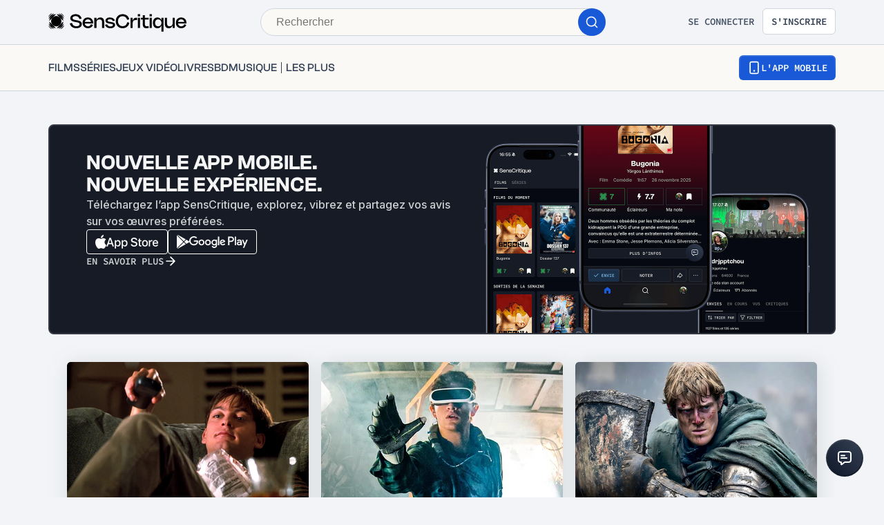

--- FILE ---
content_type: application/javascript; charset=UTF-8
request_url: https://www.senscritique.com/_next/static/chunks/9491-542e92677f1dcb49.js
body_size: 5961
content:
(self.webpackChunk_N_E=self.webpackChunk_N_E||[]).push([[9491],{63664:function(e,n,i){var t={kind:"Document",definitions:[{kind:"OperationDefinition",operation:"query",name:{kind:"Name",value:"HomeCarousel"},variableDefinitions:[{kind:"VariableDefinition",variable:{kind:"Variable",name:{kind:"Name",value:"universe"}},type:{kind:"NamedType",name:{kind:"Name",value:"String"}},directives:[]}],directives:[],selectionSet:{kind:"SelectionSet",selections:[{kind:"Field",name:{kind:"Name",value:"homeCarousel"},arguments:[{kind:"Argument",name:{kind:"Name",value:"universe"},value:{kind:"Variable",name:{kind:"Name",value:"universe"}}}],directives:[],selectionSet:{kind:"SelectionSet",selections:[{kind:"Field",name:{kind:"Name",value:"description"},arguments:[],directives:[]},{kind:"Field",name:{kind:"Name",value:"id"},arguments:[],directives:[]},{kind:"Field",name:{kind:"Name",value:"image"},arguments:[],directives:[]},{kind:"Field",name:{kind:"Name",value:"linkLabel"},arguments:[],directives:[]},{kind:"Field",name:{kind:"Name",value:"linkVideo"},arguments:[],directives:[]},{kind:"Field",name:{kind:"Name",value:"url"},arguments:[],directives:[]},{kind:"Field",name:{kind:"Name",value:"contact"},arguments:[],directives:[],selectionSet:{kind:"SelectionSet",selections:[{kind:"FragmentSpread",name:{kind:"Name",value:"ContactMinimal"},directives:[]}]}},{kind:"Field",name:{kind:"Name",value:"product"},arguments:[],directives:[],selectionSet:{kind:"SelectionSet",selections:[{kind:"FragmentSpread",name:{kind:"Name",value:"ProductMinimal"},directives:[]}]}},{kind:"Field",name:{kind:"Name",value:"list"},arguments:[],directives:[],selectionSet:{kind:"SelectionSet",selections:[{kind:"Field",name:{kind:"Name",value:"cover"},arguments:[],directives:[]},{kind:"Field",name:{kind:"Name",value:"id"},arguments:[],directives:[]},{kind:"Field",name:{kind:"Name",value:"label"},arguments:[],directives:[]},{kind:"Field",name:{kind:"Name",value:"url"},arguments:[],directives:[]}]}},{kind:"Field",name:{kind:"Name",value:"video"},arguments:[],directives:[],selectionSet:{kind:"SelectionSet",selections:[{kind:"Field",name:{kind:"Name",value:"capping"},arguments:[],directives:[]},{kind:"Field",name:{kind:"Name",value:"clickableImage"},arguments:[],directives:[]},{kind:"Field",name:{kind:"Name",value:"color"},arguments:[],directives:[]},{kind:"Field",name:{kind:"Name",value:"description"},arguments:[],directives:[]},{kind:"Field",name:{kind:"Name",value:"iframeSource"},arguments:[],directives:[]},{kind:"Field",name:{kind:"Name",value:"imageNew"},arguments:[],directives:[]},{kind:"Field",name:{kind:"Name",value:"imageNewCarousel"},arguments:[],directives:[]},{kind:"Field",name:{kind:"Name",value:"isVast"},arguments:[],directives:[]},{kind:"Field",name:{kind:"Name",value:"nbHour"},arguments:[],directives:[]},{kind:"Field",name:{kind:"Name",value:"pixels"},arguments:[],directives:[]},{kind:"Field",name:{kind:"Name",value:"productLink"},arguments:[],directives:[]},{kind:"Field",name:{kind:"Name",value:"secondaryColor"},arguments:[],directives:[]},{kind:"Field",name:{kind:"Name",value:"subtitle"},arguments:[],directives:[]},{kind:"Field",name:{kind:"Name",value:"title"},arguments:[],directives:[]},{kind:"Field",name:{kind:"Name",value:"url"},arguments:[],directives:[]}]}}]}}]}}],loc:{start:0,end:667}};t.loc.source={body:'#import "queries/Contact/fragments/ContactMinimal.gql"\n#import "queries/Product/fragments/ProductMinimal.gql"\n\nquery HomeCarousel($universe: String) {\n  homeCarousel(universe: $universe) {\n    description\n    id\n    image\n    linkLabel\n    linkVideo\n    url\n    contact {\n      ...ContactMinimal\n    }\n    product {\n      ...ProductMinimal\n    }\n    list {\n      cover\n      id\n      label\n      url\n    }\n    video {\n      capping\n      clickableImage\n      color\n      description\n      iframeSource\n      imageNew\n      imageNewCarousel\n      isVast\n      nbHour\n      pixels\n      productLink\n      secondaryColor\n      subtitle\n      title\n      url\n    }\n  }\n}\n',name:"GraphQL request",locationOffset:{line:1,column:1}};var a={};function d(e){return e.filter(function(e){if("FragmentDefinition"!==e.kind)return!0;var n=e.name.value;return!a[n]&&(a[n]=!0,!0)})}t.definitions=t.definitions.concat(d(i(98995).definitions)),t.definitions=t.definitions.concat(d(i(15055).definitions));var r={};function l(e,n){for(var i=0;i<e.definitions.length;i++){var t=e.definitions[i];if(t.name&&t.name.value==n)return t}}t.definitions.forEach(function(e){if(e.name){var n=new Set;(function e(n,i){if("FragmentSpread"===n.kind)i.add(n.name.value);else if("VariableDefinition"===n.kind){var t=n.type;"NamedType"===t.kind&&i.add(t.name.value)}n.selectionSet&&n.selectionSet.selections.forEach(function(n){e(n,i)}),n.variableDefinitions&&n.variableDefinitions.forEach(function(n){e(n,i)}),n.definitions&&n.definitions.forEach(function(n){e(n,i)})})(e,n),r[e.name.value]=n}}),e.exports=t,e.exports.HomeCarousel=function(e,n){var i={kind:e.kind,definitions:[l(e,n)]};e.hasOwnProperty("loc")&&(i.loc=e.loc);var t=r[n]||new Set,a=new Set,d=new Set;for(t.forEach(function(e){d.add(e)});d.size>0;){var s=d;d=new Set,s.forEach(function(e){a.has(e)||(a.add(e),(r[e]||new Set).forEach(function(e){d.add(e)}))})}return a.forEach(function(n){var t=l(e,n);t&&i.definitions.push(t)}),i}(t,"HomeCarousel")},28928:function(e,n,i){var t={kind:"Document",definitions:[{kind:"FragmentDefinition",name:{kind:"Name",value:"CommonProductMinimalInfos"},typeCondition:{kind:"NamedType",name:{kind:"Name",value:"Product"}},directives:[],selectionSet:{kind:"SelectionSet",selections:[{kind:"FragmentSpread",name:{kind:"Name",value:"ProductNano"},directives:[]},{kind:"Field",name:{kind:"Name",value:"category"},arguments:[],directives:[]},{kind:"Field",name:{kind:"Name",value:"channel"},arguments:[],directives:[]},{kind:"Field",name:{kind:"Name",value:"dateCreation"},arguments:[],directives:[]},{kind:"Field",name:{kind:"Name",value:"dateLastUpdate"},arguments:[],directives:[]},{kind:"Field",name:{kind:"Name",value:"dateRelease"},arguments:[],directives:[]},{kind:"Field",name:{kind:"Name",value:"dateReleaseEarlyAccess"},arguments:[],directives:[]},{kind:"Field",name:{kind:"Name",value:"dateReleaseJP"},arguments:[],directives:[]},{kind:"Field",name:{kind:"Name",value:"dateReleaseOriginal"},arguments:[],directives:[]},{kind:"Field",name:{kind:"Name",value:"dateReleaseUS"},arguments:[],directives:[]},{kind:"Field",name:{kind:"Name",value:"displayedYear"},arguments:[],directives:[]},{kind:"Field",name:{kind:"Name",value:"duration"},arguments:[],directives:[]},{kind:"Field",name:{kind:"Name",value:"episodeNumber"},arguments:[],directives:[]},{kind:"Field",name:{kind:"Name",value:"frenchReleaseDate"},arguments:[],directives:[]},{kind:"Field",name:{kind:"Name",value:"listCount"},arguments:[],directives:[]},{kind:"Field",name:{kind:"Name",value:"numberOfEpisodes"},arguments:[],directives:[]},{kind:"Field",name:{kind:"Name",value:"numberOfSeasons"},arguments:[],directives:[]},{kind:"Field",name:{kind:"Name",value:"originalRun"},arguments:[],directives:[]},{kind:"Field",name:{kind:"Name",value:"originalTitle"},arguments:[],directives:[]},{kind:"Field",name:{kind:"Name",value:"parentTvShowId"},arguments:[],directives:[]},{kind:"Field",name:{kind:"Name",value:"productionStatus"},arguments:[],directives:[]},{kind:"Field",name:{kind:"Name",value:"retailReleaseDate"},arguments:[],directives:[]},{kind:"Field",name:{kind:"Name",value:"seasonId"},arguments:[],directives:[]},{kind:"Field",name:{kind:"Name",value:"seasonNumber"},arguments:[],directives:[]},{kind:"Field",name:{kind:"Name",value:"subtitle"},arguments:[],directives:[]},{kind:"Field",name:{kind:"Name",value:"synopsis"},arguments:[],directives:[]},{kind:"Field",name:{kind:"Name",value:"url"},arguments:[],directives:[]},{kind:"Field",name:{kind:"Name",value:"canalVOD"},arguments:[],directives:[],selectionSet:{kind:"SelectionSet",selections:[{kind:"Field",name:{kind:"Name",value:"url"},arguments:[],directives:[]}]}},{kind:"Field",name:{kind:"Name",value:"tvChannel"},arguments:[],directives:[],selectionSet:{kind:"SelectionSet",selections:[{kind:"Field",name:{kind:"Name",value:"name"},arguments:[],directives:[]},{kind:"Field",name:{kind:"Name",value:"url"},arguments:[],directives:[]}]}},{kind:"Field",name:{kind:"Name",value:"countries"},arguments:[],directives:[],selectionSet:{kind:"SelectionSet",selections:[{kind:"Field",name:{kind:"Name",value:"id"},arguments:[],directives:[]},{kind:"Field",name:{kind:"Name",value:"name"},arguments:[],directives:[]}]}},{kind:"Field",name:{kind:"Name",value:"franchises"},arguments:[],directives:[],selectionSet:{kind:"SelectionSet",selections:[{kind:"Field",name:{kind:"Name",value:"id"},arguments:[],directives:[]},{kind:"Field",name:{kind:"Name",value:"label"},arguments:[],directives:[]},{kind:"Field",name:{kind:"Name",value:"slug"},arguments:[],directives:[]},{kind:"Field",name:{kind:"Name",value:"url"},arguments:[],directives:[]}]}},{kind:"Field",name:{kind:"Name",value:"gameSystems"},arguments:[],directives:[],selectionSet:{kind:"SelectionSet",selections:[{kind:"Field",name:{kind:"Name",value:"id"},arguments:[],directives:[]},{kind:"Field",name:{kind:"Name",value:"label"},arguments:[],directives:[]}]}},{kind:"Field",name:{kind:"Name",value:"genresInfos"},arguments:[],directives:[],selectionSet:{kind:"SelectionSet",selections:[{kind:"Field",name:{kind:"Name",value:"id"},arguments:[],directives:[]},{kind:"Field",name:{kind:"Name",value:"label"},arguments:[],directives:[]},{kind:"Field",name:{kind:"Name",value:"slug"},arguments:[],directives:[]},{kind:"Field",name:{kind:"Name",value:"url"},arguments:[],directives:[]}]}},{kind:"Field",name:{kind:"Name",value:"isbn"},arguments:[],directives:[]},{kind:"Field",name:{kind:"Name",value:"medias"},arguments:[{kind:"Argument",name:{kind:"Name",value:"backdropSize"},value:{kind:"StringValue",value:"1200",block:!1}}],directives:[],selectionSet:{kind:"SelectionSet",selections:[{kind:"Field",name:{kind:"Name",value:"randomBackdrop"},arguments:[],directives:[]},{kind:"Field",name:{kind:"Name",value:"pictureWithMetadata"},arguments:[],directives:[],selectionSet:{kind:"SelectionSet",selections:[{kind:"Field",name:{kind:"Name",value:"url"},arguments:[],directives:[]},{kind:"Field",name:{kind:"Name",value:"width"},arguments:[],directives:[]},{kind:"Field",name:{kind:"Name",value:"height"},arguments:[],directives:[]}]}},{kind:"Field",name:{kind:"Name",value:"backdrop"},arguments:[],directives:[]},{kind:"Field",name:{kind:"Name",value:"picture"},arguments:[],directives:[]},{kind:"Field",name:{kind:"Name",value:"screenshot"},arguments:[],directives:[]},{kind:"Field",name:{kind:"Name",value:"videos"},arguments:[],directives:[],selectionSet:{kind:"SelectionSet",selections:[{kind:"Field",name:{kind:"Name",value:"id"},arguments:[],directives:[]},{kind:"Field",name:{kind:"Name",value:"image"},arguments:[],directives:[]},{kind:"Field",name:{kind:"Name",value:"provider"},arguments:[],directives:[]},{kind:"Field",name:{kind:"Name",value:"type"},arguments:[],directives:[]}]}}]}},{kind:"Field",name:{kind:"Name",value:"soundtracks"},arguments:[],directives:[],selectionSet:{kind:"SelectionSet",selections:[{kind:"Field",name:{kind:"Name",value:"id"},arguments:[],directives:[]},{kind:"Field",name:{kind:"Name",value:"title"},arguments:[],directives:[]},{kind:"Field",name:{kind:"Name",value:"url"},arguments:[],directives:[]}]}},{kind:"Field",name:{kind:"Name",value:"stats"},arguments:[],directives:[],selectionSet:{kind:"SelectionSet",selections:[{kind:"Field",name:{kind:"Name",value:"currentCount"},arguments:[],directives:[]},{kind:"Field",name:{kind:"Name",value:"ratingCount"},arguments:[],directives:[]},{kind:"Field",name:{kind:"Name",value:"recommendCount"},arguments:[],directives:[]},{kind:"Field",name:{kind:"Name",value:"reviewCount"},arguments:[],directives:[]},{kind:"Field",name:{kind:"Name",value:"wishCount"},arguments:[],directives:[]}]}},{kind:"Field",name:{kind:"Name",value:"__typename"},arguments:[],directives:[]}]}}],loc:{start:0,end:1146}};t.loc.source={body:'#import "queries/Product/fragments/ProductNano.gql"\n\nfragment CommonProductMinimalInfos on Product {\n  ...ProductNano\n  category\n  channel\n  dateCreation\n  dateLastUpdate\n  dateRelease\n  dateReleaseEarlyAccess\n  dateReleaseJP\n  dateReleaseOriginal\n  dateReleaseUS\n  displayedYear\n  duration\n  episodeNumber\n  frenchReleaseDate\n  listCount\n  numberOfEpisodes\n  numberOfSeasons\n  originalRun\n  originalTitle\n  parentTvShowId\n  productionStatus\n  retailReleaseDate\n  seasonId\n  seasonNumber\n  subtitle\n  synopsis\n  url\n  canalVOD {\n    url\n  }\n  tvChannel {\n    name\n    url\n  }\n  countries {\n    id\n    name\n  }\n  franchises {\n    id\n    label\n    slug\n    url\n  }\n  gameSystems {\n    id\n    label\n  }\n  genresInfos {\n    id\n    label\n    slug\n    url\n  }\n  isbn\n  medias(backdropSize: "1200") {\n    randomBackdrop\n    pictureWithMetadata {\n      url\n      width\n      height\n    }\n    backdrop\n    picture\n    screenshot\n    videos {\n      id\n      image\n      provider\n      type\n    }\n  }\n  soundtracks {\n    id\n    title\n    url\n  }\n  stats {\n    currentCount\n    ratingCount\n    recommendCount\n    reviewCount\n    wishCount\n  }\n  __typename\n}\n',name:"GraphQL request",locationOffset:{line:1,column:1}};var a={};t.definitions=t.definitions.concat(i(97542).definitions.filter(function(e){if("FragmentDefinition"!==e.kind)return!0;var n=e.name.value;return!a[n]&&(a[n]=!0,!0)}));var d={};function r(e,n){for(var i=0;i<e.definitions.length;i++){var t=e.definitions[i];if(t.name&&t.name.value==n)return t}}t.definitions.forEach(function(e){if(e.name){var n=new Set;(function e(n,i){if("FragmentSpread"===n.kind)i.add(n.name.value);else if("VariableDefinition"===n.kind){var t=n.type;"NamedType"===t.kind&&i.add(t.name.value)}n.selectionSet&&n.selectionSet.selections.forEach(function(n){e(n,i)}),n.variableDefinitions&&n.variableDefinitions.forEach(function(n){e(n,i)}),n.definitions&&n.definitions.forEach(function(n){e(n,i)})})(e,n),d[e.name.value]=n}}),e.exports=t,e.exports.CommonProductMinimalInfos=function(e,n){var i={kind:e.kind,definitions:[r(e,n)]};e.hasOwnProperty("loc")&&(i.loc=e.loc);var t=d[n]||new Set,a=new Set,l=new Set;for(t.forEach(function(e){l.add(e)});l.size>0;){var s=l;l=new Set,s.forEach(function(e){a.has(e)||(a.add(e),(d[e]||new Set).forEach(function(e){l.add(e)}))})}return a.forEach(function(n){var t=r(e,n);t&&i.definitions.push(t)}),i}(t,"CommonProductMinimalInfos")},15055:function(e,n,i){var t={kind:"Document",definitions:[{kind:"FragmentDefinition",name:{kind:"Name",value:"ProductMinimal"},typeCondition:{kind:"NamedType",name:{kind:"Name",value:"Product"}},directives:[],selectionSet:{kind:"SelectionSet",selections:[{kind:"FragmentSpread",name:{kind:"Name",value:"CommonProductMinimalInfos"},directives:[]},{kind:"FragmentSpread",name:{kind:"Name",value:"ProductProfessions"},directives:[]}]}}],loc:{start:0,end:220}};t.loc.source={body:'#import "queries/Product/fragments/CommonProductMinimalInfos.gql"\n#import "queries/Product/fragments/ProductProfessions.gql"\n\nfragment ProductMinimal on Product {\n  ...CommonProductMinimalInfos\n  ...ProductProfessions\n}\n',name:"GraphQL request",locationOffset:{line:1,column:1}};var a={};function d(e){return e.filter(function(e){if("FragmentDefinition"!==e.kind)return!0;var n=e.name.value;return!a[n]&&(a[n]=!0,!0)})}t.definitions=t.definitions.concat(d(i(28928).definitions)),t.definitions=t.definitions.concat(d(i(85208).definitions));var r={};function l(e,n){for(var i=0;i<e.definitions.length;i++){var t=e.definitions[i];if(t.name&&t.name.value==n)return t}}t.definitions.forEach(function(e){if(e.name){var n=new Set;(function e(n,i){if("FragmentSpread"===n.kind)i.add(n.name.value);else if("VariableDefinition"===n.kind){var t=n.type;"NamedType"===t.kind&&i.add(t.name.value)}n.selectionSet&&n.selectionSet.selections.forEach(function(n){e(n,i)}),n.variableDefinitions&&n.variableDefinitions.forEach(function(n){e(n,i)}),n.definitions&&n.definitions.forEach(function(n){e(n,i)})})(e,n),r[e.name.value]=n}}),e.exports=t,e.exports.ProductMinimal=function(e,n){var i={kind:e.kind,definitions:[l(e,n)]};e.hasOwnProperty("loc")&&(i.loc=e.loc);var t=r[n]||new Set,a=new Set,d=new Set;for(t.forEach(function(e){d.add(e)});d.size>0;){var s=d;d=new Set,s.forEach(function(e){a.has(e)||(a.add(e),(r[e]||new Set).forEach(function(e){d.add(e)}))})}return a.forEach(function(n){var t=l(e,n);t&&i.definitions.push(t)}),i}(t,"ProductMinimal")},85208:function(e){var n={kind:"Document",definitions:[{kind:"FragmentDefinition",name:{kind:"Name",value:"ProductProfessions"},typeCondition:{kind:"NamedType",name:{kind:"Name",value:"Product"}},directives:[],selectionSet:{kind:"SelectionSet",selections:[{kind:"Field",name:{kind:"Name",value:"actors"},arguments:[],directives:[],selectionSet:{kind:"SelectionSet",selections:[{kind:"Field",name:{kind:"Name",value:"name"},arguments:[],directives:[]},{kind:"Field",name:{kind:"Name",value:"person_id"},arguments:[],directives:[]},{kind:"Field",name:{kind:"Name",value:"url"},arguments:[],directives:[]}]}},{kind:"Field",name:{kind:"Name",value:"artists"},arguments:[],directives:[],selectionSet:{kind:"SelectionSet",selections:[{kind:"Field",name:{kind:"Name",value:"name"},arguments:[],directives:[]},{kind:"Field",name:{kind:"Name",value:"person_id"},arguments:[],directives:[]},{kind:"Field",name:{kind:"Name",value:"url"},arguments:[],directives:[]}]}},{kind:"Field",name:{kind:"Name",value:"authors"},arguments:[],directives:[],selectionSet:{kind:"SelectionSet",selections:[{kind:"Field",name:{kind:"Name",value:"name"},arguments:[],directives:[]},{kind:"Field",name:{kind:"Name",value:"person_id"},arguments:[],directives:[]},{kind:"Field",name:{kind:"Name",value:"url"},arguments:[],directives:[]}]}},{kind:"Field",name:{kind:"Name",value:"tvChannel"},arguments:[],directives:[],selectionSet:{kind:"SelectionSet",selections:[{kind:"Field",name:{kind:"Name",value:"name"},arguments:[],directives:[]},{kind:"Field",name:{kind:"Name",value:"url"},arguments:[],directives:[]}]}},{kind:"Field",name:{kind:"Name",value:"creators"},arguments:[],directives:[],selectionSet:{kind:"SelectionSet",selections:[{kind:"Field",name:{kind:"Name",value:"name"},arguments:[],directives:[]},{kind:"Field",name:{kind:"Name",value:"person_id"},arguments:[],directives:[]},{kind:"Field",name:{kind:"Name",value:"url"},arguments:[],directives:[]}]}},{kind:"Field",name:{kind:"Name",value:"developers"},arguments:[],directives:[],selectionSet:{kind:"SelectionSet",selections:[{kind:"Field",name:{kind:"Name",value:"name"},arguments:[],directives:[]},{kind:"Field",name:{kind:"Name",value:"person_id"},arguments:[],directives:[]},{kind:"Field",name:{kind:"Name",value:"url"},arguments:[],directives:[]}]}},{kind:"Field",name:{kind:"Name",value:"directors"},arguments:[],directives:[],selectionSet:{kind:"SelectionSet",selections:[{kind:"Field",name:{kind:"Name",value:"name"},arguments:[],directives:[]},{kind:"Field",name:{kind:"Name",value:"person_id"},arguments:[],directives:[]},{kind:"Field",name:{kind:"Name",value:"url"},arguments:[],directives:[]}]}},{kind:"Field",name:{kind:"Name",value:"distributors"},arguments:[],directives:[],selectionSet:{kind:"SelectionSet",selections:[{kind:"Field",name:{kind:"Name",value:"name"},arguments:[],directives:[]},{kind:"Field",name:{kind:"Name",value:"person_id"},arguments:[],directives:[]},{kind:"Field",name:{kind:"Name",value:"url"},arguments:[],directives:[]}]}},{kind:"Field",name:{kind:"Name",value:"illustrators"},arguments:[],directives:[],selectionSet:{kind:"SelectionSet",selections:[{kind:"Field",name:{kind:"Name",value:"name"},arguments:[],directives:[]},{kind:"Field",name:{kind:"Name",value:"person_id"},arguments:[],directives:[]},{kind:"Field",name:{kind:"Name",value:"url"},arguments:[],directives:[]}]}},{kind:"Field",name:{kind:"Name",value:"musicLabels"},arguments:[],directives:[],selectionSet:{kind:"SelectionSet",selections:[{kind:"Field",name:{kind:"Name",value:"name"},arguments:[],directives:[]},{kind:"Field",name:{kind:"Name",value:"person_id"},arguments:[],directives:[]},{kind:"Field",name:{kind:"Name",value:"url"},arguments:[],directives:[]}]}},{kind:"Field",name:{kind:"Name",value:"pencillers"},arguments:[],directives:[],selectionSet:{kind:"SelectionSet",selections:[{kind:"Field",name:{kind:"Name",value:"name"},arguments:[],directives:[]},{kind:"Field",name:{kind:"Name",value:"person_id"},arguments:[],directives:[]},{kind:"Field",name:{kind:"Name",value:"url"},arguments:[],directives:[]}]}},{kind:"Field",name:{kind:"Name",value:"producers"},arguments:[],directives:[],selectionSet:{kind:"SelectionSet",selections:[{kind:"Field",name:{kind:"Name",value:"name"},arguments:[],directives:[]},{kind:"Field",name:{kind:"Name",value:"person_id"},arguments:[],directives:[]},{kind:"Field",name:{kind:"Name",value:"url"},arguments:[],directives:[]}]}},{kind:"Field",name:{kind:"Name",value:"publishers"},arguments:[],directives:[],selectionSet:{kind:"SelectionSet",selections:[{kind:"Field",name:{kind:"Name",value:"name"},arguments:[],directives:[]},{kind:"Field",name:{kind:"Name",value:"person_id"},arguments:[],directives:[]},{kind:"Field",name:{kind:"Name",value:"url"},arguments:[],directives:[]}]}},{kind:"Field",name:{kind:"Name",value:"translators"},arguments:[],directives:[],selectionSet:{kind:"SelectionSet",selections:[{kind:"Field",name:{kind:"Name",value:"name"},arguments:[],directives:[]},{kind:"Field",name:{kind:"Name",value:"person_id"},arguments:[],directives:[]},{kind:"Field",name:{kind:"Name",value:"url"},arguments:[],directives:[]}]}},{kind:"Field",name:{kind:"Name",value:"__typename"},arguments:[],directives:[]}]}}],loc:{start:0,end:733}};n.loc.source={body:"fragment ProductProfessions on Product {\n  actors {\n    name\n    person_id\n    url\n  }\n  artists {\n    name\n    person_id\n    url\n  }\n  authors {\n    name\n    person_id\n    url\n  }\n  tvChannel {\n    name\n    url\n  }\n  creators {\n    name\n    person_id\n    url\n  }\n  developers {\n    name\n    person_id\n    url\n  }\n  directors {\n    name\n    person_id\n    url\n  }\n  distributors {\n    name\n    person_id\n    url\n  }\n  illustrators {\n    name\n    person_id\n    url\n  }\n  musicLabels {\n    name\n    person_id\n    url\n  }\n  pencillers {\n    name\n    person_id\n    url\n  }\n  producers {\n    name\n    person_id\n    url\n  }\n  publishers {\n    name\n    person_id\n    url\n  }\n  translators {\n    name\n    person_id\n    url\n  }\n  __typename\n}\n",name:"GraphQL request",locationOffset:{line:1,column:1}};var i={};function t(e,n){for(var i=0;i<e.definitions.length;i++){var t=e.definitions[i];if(t.name&&t.name.value==n)return t}}n.definitions.forEach(function(e){if(e.name){var n=new Set;(function e(n,i){if("FragmentSpread"===n.kind)i.add(n.name.value);else if("VariableDefinition"===n.kind){var t=n.type;"NamedType"===t.kind&&i.add(t.name.value)}n.selectionSet&&n.selectionSet.selections.forEach(function(n){e(n,i)}),n.variableDefinitions&&n.variableDefinitions.forEach(function(n){e(n,i)}),n.definitions&&n.definitions.forEach(function(n){e(n,i)})})(e,n),i[e.name.value]=n}}),e.exports=n,e.exports.ProductProfessions=function(e,n){var a={kind:e.kind,definitions:[t(e,n)]};e.hasOwnProperty("loc")&&(a.loc=e.loc);var d=i[n]||new Set,r=new Set,l=new Set;for(d.forEach(function(e){l.add(e)});l.size>0;){var s=l;l=new Set,s.forEach(function(e){r.has(e)||(r.add(e),(i[e]||new Set).forEach(function(e){l.add(e)}))})}return r.forEach(function(n){var i=t(e,n);i&&a.definitions.push(i)}),a}(n,"ProductProfessions")},60850:function(e){var n={kind:"Document",definitions:[{kind:"FragmentDefinition",name:{kind:"Name",value:"ShoutMinimal"},typeCondition:{kind:"NamedType",name:{kind:"Name",value:"Shout"}},directives:[],selectionSet:{kind:"SelectionSet",selections:[{kind:"Field",name:{kind:"Name",value:"body"},arguments:[],directives:[]},{kind:"Field",name:{kind:"Name",value:"commentCount"},arguments:[],directives:[]},{kind:"Field",name:{kind:"Name",value:"dateCreation"},arguments:[],directives:[]},{kind:"Field",name:{kind:"Name",value:"id"},arguments:[],directives:[]},{kind:"Field",name:{kind:"Name",value:"isLiked"},arguments:[],directives:[]},{kind:"Field",name:{kind:"Name",value:"likeCount"},arguments:[],directives:[]},{kind:"Field",name:{kind:"Name",value:"messageTopicId"},arguments:[],directives:[]},{kind:"Field",name:{kind:"Name",value:"productId"},arguments:[],directives:[]},{kind:"Field",name:{kind:"Name",value:"url"},arguments:[],directives:[]},{kind:"Field",name:{kind:"Name",value:"__typename"},arguments:[],directives:[]}]}}],loc:{start:0,end:147}};n.loc.source={body:"fragment ShoutMinimal on Shout {\n  body\n  commentCount\n  dateCreation\n  id\n  isLiked\n  likeCount\n  messageTopicId\n  productId\n  url\n  __typename\n}\n",name:"GraphQL request",locationOffset:{line:1,column:1}};var i={};function t(e,n){for(var i=0;i<e.definitions.length;i++){var t=e.definitions[i];if(t.name&&t.name.value==n)return t}}n.definitions.forEach(function(e){if(e.name){var n=new Set;(function e(n,i){if("FragmentSpread"===n.kind)i.add(n.name.value);else if("VariableDefinition"===n.kind){var t=n.type;"NamedType"===t.kind&&i.add(t.name.value)}n.selectionSet&&n.selectionSet.selections.forEach(function(n){e(n,i)}),n.variableDefinitions&&n.variableDefinitions.forEach(function(n){e(n,i)}),n.definitions&&n.definitions.forEach(function(n){e(n,i)})})(e,n),i[e.name.value]=n}}),e.exports=n,e.exports.ShoutMinimal=function(e,n){var a={kind:e.kind,definitions:[t(e,n)]};e.hasOwnProperty("loc")&&(a.loc=e.loc);var d=i[n]||new Set,r=new Set,l=new Set;for(d.forEach(function(e){l.add(e)});l.size>0;){var s=l;l=new Set,s.forEach(function(e){r.has(e)||(r.add(e),(i[e]||new Set).forEach(function(e){l.add(e)}))})}return r.forEach(function(n){var i=t(e,n);i&&a.definitions.push(i)}),a}(n,"ShoutMinimal")},70800:function(e,n,i){"use strict";i.d(n,{Z:function(){return _}});var t=i(85893),a=i(67294),d=i(45697),r=i.n(d),l=i(11163),s=i(41686),o=i(5152),u=i.n(o),m=i(4298),c=i.n(m),v=i(39669);let k=u()(()=>i.e(8190).then(i.bind(i,64392)),{loadableGenerated:{webpack:()=>[64392]}}),g=s.ZP.div.withConfig({componentId:"sc-1d038c99-0"})(["min-height:350px;margin-top:30px;margin-left:",";margin-right:",";@media ","{margin-top:0;margin-left:0;margin-right:0;}"],e=>{let{inFullWidthMobileParent:n,theme:i}=e;return n?i.layout.gutter:"0"},e=>{let{inFullWidthMobileParent:n,theme:i}=e;return n?i.layout.gutter:"0"},e=>{let{theme:n}=e;return n.device.tablet}),f=s.ZP.div.withConfig({componentId:"sc-1d038c99-1"})(["align-items:center;background-color:",";display:flex;flex-flow:column-reverse;margin:0 auto ",";max-width:800px;position:sticky;top:",";@media ","{flex-flow:row;}"],e=>{let{theme:n}=e;return n.colors.greyCodRay},e=>{let{theme:n}=e;return n.gapLayout.s},e=>{let{theme:n}=e;return n.gapLayout.s},e=>{let{theme:n}=e;return n.device.tablet}),p=s.ZP.a.withConfig({componentId:"sc-1d038c99-2"})(["display:block;padding:",";flex:1;text-align:center;@media ","{text-align:left;}"],e=>{let{theme:n}=e;return n.gapLayout.m},e=>{let{theme:n}=e;return n.device.tablet}),h=(0,s.ZP)(v.bZ).withConfig({componentId:"sc-1d038c99-3"})(["margin-bottom:",";font-size:","px;line-height:","px;color:",";@media ","{font-size:","px;line-height:","px;}"],e=>{let{theme:n}=e;return n.gap.ms},e=>{let{adInfo:n}=e;return n.fontSizeTitleMobile},e=>{let{adInfo:n}=e;return n.lineHeightTitleMobile},e=>{let{theme:n}=e;return n.colors.white},e=>{let{theme:n}=e;return n.device.tablet},e=>{let{adInfo:n}=e;return n.fontSizeTitleDesktop},e=>{let{adInfo:n}=e;return n.lineHeightTitleDesktop}),N=(0,s.ZP)(v.bZ).withConfig({componentId:"sc-1d038c99-4"})(["margin-bottom:",";font-size:","px;line-height:","px;color:",";"],e=>{let{theme:n}=e;return n.gap.l},e=>{let{adInfo:n}=e;return n.fontSizeDescription},e=>{let{adInfo:n}=e;return n.lineHeightDescription},e=>{let{theme:n}=e;return n.colors.greyChateau}),F=s.ZP.div.withConfig({componentId:"sc-1d038c99-5"})(["align-items:center;display:block;height:100%;left:0;position:absolute;top:0;width:100%;z-index:",";& > div{margin:0 !important;}@media ","{min-height:250px;}"],e=>{let{theme:n}=e;return n.elevation.internal},e=>{let{theme:n}=e;return n.device.tablet}),S=(0,s.ZP)(v.bZ).withConfig({componentId:"sc-1d038c99-6"})(["display:block;color:",";background-color:",";border-radius:",";text-align:center;text-transform:uppercase;padding:",";"],e=>{let{buttonTextColor:n}=e;return n},e=>{let{buttonBackgroundColor:n}=e;return n},e=>{let{theme:n}=e;return n.radius.m},e=>{let{theme:n}=e;return n.gap.m}),b=s.ZP.div.withConfig({componentId:"sc-1d038c99-7"})(["align-items:center;display:flex;height:0;left:0;margin:0 !important;overflow:hidden;padding-bottom:56.25%;position:relative;top:0;width:100% !important;@media ","{height:initial;max-width:56.5% !important;min-height:250px !important;padding-bottom:0;}img{display:block;height:100%;max-width:100%;object-fit:cover;position:absolute;top:0;width:100%;}"],e=>{let{theme:n}=e;return n.device.tablet}),w=e=>{let{inFullWidthMobileParent:n}=e,i=(0,a.useRef)(null),[d,r]=(0,a.useState)(null),l=(0,a.useCallback)(e=>{if((null==e?void 0:e.origin)&&e.origin.includes(".senscritique.")&&!d)try{let n=JSON.parse(e.data);n&&"sc-video-exclusive"===n.type&&r(n)}catch(e){}},[d]);return((0,a.useEffect)(()=>(window.addEventListener("message",l,!1),()=>{window.removeEventListener("message",l,!1)}),[l]),(0,a.useEffect)(()=>{if(d&&(null==i?void 0:i.current)){let e=window.sas||{};e.cmd=e.cmd||[],e.cmd.push(()=>{e.call({siteId:75932,pageId:563097,formatId:10341,tagId:"sas_10341",target:d.idVideo},{networkId:104,domain:"https://www.smartadserver.com"})})}},[d,i,"object"]),d)?(0,t.jsx)(g,{inFullWidthMobileParent:n,children:(0,t.jsxs)(f,{children:[(0,t.jsx)("style",{dangerouslySetInnerHTML:{__html:"\n            div#cgDisplay_1 {\n              min-height: 0 !important;\n              height: 0 !important;\n              margin: 0 !important;\n            }\n\n            #cgDisplay_1 iframe {\n              height: 0 !important;\n            }\n          "}}),(0,t.jsxs)(p,{href:d.link,target:"_blank",children:[(0,t.jsx)(h,{adInfo:d,size:"xl",weight:"bold",children:d.title}),(0,t.jsx)(N,{adInfo:d,children:d.description}),(0,t.jsx)(S,{buttonBackgroundColor:d.buttonBackgroundColor,buttonTextColor:d.buttonTextColor,size:"xs",weight:"bold",children:d.buttonText})]}),(0,t.jsxs)(b,{children:[(0,t.jsx)("img",{alt:"ad video background",src:d.background}),(0,t.jsx)(F,{id:"sas_10341",ref:i})]}),(null==d?void 0:d.scripts)?(0,t.jsx)(k,{html:d.scripts}):null,d&&(null==i?void 0:i.current)?(0,t.jsx)(c(),{strategy:"afterInteractive",type:"text/javascript",src:"https://www.smartadserver.com/ac?pgid=563097&insid=".concat(d.idVideo,"&tmstp=").concat(Date.now(),"&orgfmtid=10341&tag=sas_10341")}):null]})}):null};w.propTypes={inFullWidthMobileParent:r().bool},w.defaultProps={inFullWidthMobileParent:!1};var x=i(23274),y=i(69937);let C=(0,s.ZP)(x.Z).withConfig({componentId:"sc-d2f2208d-0"})(["align-items:center;display:flex;justify-content:center;margin-top:",";"],e=>{let{theme:n,mt:i}=e;return i?n.gapLayout[i]:0}),P=e=>{let{inFullWidthMobileParent:n,mb:i,mt:d,name:r}=e,s=(0,l.useRouter)();return(0,a.useMemo)(()=>(0,t.jsxs)(t.Fragment,{children:[(0,t.jsx)(C,{mb:i,mt:d,children:(0,t.jsx)("div",{id:r})}),r===y.HQ.display1?(0,t.jsx)(w,{inFullWidthMobileParent:n}):null]}),[r,s.asPath])};P.propTypes={inFullWidthMobileParent:r().bool,mb:r().oneOf(["xxs","xs","s","m","ml","l","xl","xxl","large"]),mt:r().oneOf(["xxs","xs","s","m","ml","l","xl","xxl","large"]),name:r().string.isRequired},P.defaultProps={inFullWidthMobileParent:!1,mb:null,mt:null};var _=P},58338:function(e,n,i){"use strict";i.d(n,{Z:function(){return L}});var t=i(85893),a=i(6812),d=i(67294),r=i(45697),l=i.n(r),s=i(41686),o=i(89755),u=i.n(o),m=i(41664),c=i.n(m),v=i(39669),k=i(75625),g=i(32721);let f=s.ZP.a.withConfig({componentId:"sc-977697b1-0"})(["background-color:",";border-radius:",";display:flex;flex-direction:column;height:100%;max-width:272px;overflow:hidden;position:relative;width:100%;@media ","{max-width:350px;}"],e=>{let{theme:n}=e;return n.colors.white},e=>{let{theme:n}=e;return n.radius.homeCarousel},e=>{let{theme:n}=e;return n.device.tablet}),p=s.ZP.div.withConfig({componentId:"sc-977697b1-1"})(["border-radius:",";display:block;height:100%;left:0;object-fit:cover;object-position:center center;position:absolute;top:0;width:100%;"],e=>{let{theme:n}=e;return n.radius.homeCarousel}),h=(0,s.ZP)(v.bZ).withConfig({componentId:"sc-977697b1-2"})(["letter-spacing:0.02em;word-break:normal;overflow-wrap:anywhere;color:",";&.description{color:",";}"],e=>{let{theme:n}=e;return n.new.colors.text.textPrimary},e=>{let{theme:n}=e;return n.new.colors.text.textSecondary}),N=s.ZP.div.withConfig({componentId:"sc-977697b1-3"})(["display:flex;flex-direction:column;gap:",";height:100%;justify-content:center;padding:",";img{max-width:100%;}@media ","{max-width:354px;padding:",";}"],e=>{let{theme:n}=e;return n.gap.ms},e=>{let{theme:n}=e;return n.gap.l},e=>{let{theme:n}=e;return n.device.tablet},e=>{let{theme:n}=e;return n.gap.large}),F=s.ZP.div.withConfig({componentId:"sc-977697b1-4"})(["height:0;padding-bottom:56.25%;position:relative;width:100%;img{border-top-left-radius:",";border-top-right-radius:",";}"],e=>{let{theme:n}=e;return n.radius.homeCarousel},e=>{let{theme:n}=e;return n.radius.homeCarousel}),S=s.ZP.iframe.withConfig({componentId:"sc-977697b1-5"})(["border:0;height:100%;left:0;position:absolute;top:0;width:100%;"]),b=(0,s.ZP)(k.Z).withConfig({componentId:"sc-977697b1-6"})(["background-color:",";border-radius:",";border:0;font-family:",";*{color:",";}"],e=>{let{color:n,theme:i}=e;return n||i.colors.black},e=>{let{theme:n}=e;return n.radius.s},e=>{let{theme:n}=e;return n.font.sora},e=>{let{theme:n}=e;return n.colors.white});var w=e=>{var n,i,a,r,l,s,o,m,v,k,w,x,y,C;let{isVisible:P=!1,item:_}=e,E=!!(null===(n=_.video)||void 0===n?void 0:n.title),I=((null===(i=_.video)||void 0===i?void 0:i.url)||(null===(a=_.product)||void 0===a?void 0:a.url)||(null===(r=_.contact)||void 0===r?void 0:r.url)||(null===(l=_.list)||void 0===l?void 0:l.url)||_.url||"").includes("senscritique.com"),D=((null===(s=_.video)||void 0===s?void 0:s.url)||(null===(o=_.product)||void 0===o?void 0:o.url)||(null===(m=_.contact)||void 0===m?void 0:m.url)||(null===(v=_.list)||void 0===v?void 0:v.url)||_.url||"").replace(/https:\/\/www\.senscritique\.com/,""),M=E?null==_?void 0:null===(k=_.video)||void 0===k?void 0:k.title:null==_?void 0:_.linkLabel,j=E?null==_?void 0:null===(w=_.video)||void 0===w?void 0:w.subtitle:null==_?void 0:_.description,T=E&&P,L="".concat(_.id," - ").concat(E?j:M),Z=typeof ga;(0,d.useEffect)(()=>{(0,g.bq)({event:"carousel_view",label:L})},["object",Z,L]);let q=(0,t.jsxs)(N,{as:E?"a":"div",href:D,target:I?void 0:"_blank",children:[j?(0,t.jsx)(h,{dangerouslySetInnerHTML:{__html:j},size:"m",className:"description",weight:E?"semiBold":"normal"}):null,M?(0,t.jsx)(h,{dangerouslySetInnerHTML:{__html:M},size:"m",weight:E?"normal":"semiBold"}):null,E?(0,t.jsx)(b,{color:(null===(x=_.video)||void 0===x?void 0:x.color)||"",fullWidthMobile:!0,noMaxWidth:!0,weight:"semiBold",children:_.linkLabel}):null]});return(0,t.jsxs)(f,{as:E?"div":"a","data-testid":"home-carousel-item",href:D,target:I?void 0:"_blank",children:[(0,t.jsxs)(F,{children:[T&&(null===(y=_.video)||void 0===y?void 0:y.iframeSource)?(0,t.jsx)(S,{src:null===(C=_.video)||void 0===C?void 0:C.iframeSource}):null,!T&&_.image?(0,t.jsx)(p,{children:(0,t.jsx)(u(),{alt:M||"",layout:"fill",priority:!0,src:_.image})}):null]}),I?(0,t.jsx)(c(),{href:D,passHref:!0,prefetch:!1,legacyBehavior:!0,children:q}):q]})},x=i(63664),y=i.n(x),C=i(72844),P=i(7011),_=i(29730);let E=(0,s.ZP)(_.Z).withConfig({componentId:"sc-64d0d03f-0"})(["max-width:1086px;margin:0 20px;margin-bottom:",";width:auto;@media ","{margin:0 auto;margin-bottom:",";}"],e=>{let{theme:n}=e;return n.new.spacing["2xl"]},e=>{let{theme:n}=e;return n.device.tablet},e=>{let{theme:n}=e;return n.new.spacing["2xl"]}),I=s.ZP.div.withConfig({componentId:"sc-64d0d03f-1"})(["box-sizing:content-box;overflow:hidden;padding:",";position:relative;width:100%;@media ","{padding:",";margin-left:-15px;}"],e=>{let{theme:n}=e;return"".concat(n.gapLayout.s," 0 ").concat(n.gapLayout.m)},e=>{let{theme:n}=e;return n.device.tablet},e=>{let{theme:n}=e;return"".concat(n.gapLayout.l," 15px")}),D=s.ZP.div.withConfig({componentId:"sc-64d0d03f-2"})(["display:flex;left:0;margin:0 auto;padding-left:calc(0.5 * (100vw - ","px));transform:translate3d( -","px,0,0 );width:calc( 0.5 * (100% - ","px) + ","px );@media ","{display:grid;grid-gap:18px;grid-auto-flow:column;grid-auto-columns:1fr;justify-content:center;margin:0 auto;max-width:100%;padding:0;transform:translate3d(0,0,0);width:max-content;}"],273,e=>{let{nbItems:n}=e;return(n-2)*273},273,e=>{let{nbItems:n}=e;return 273*n},e=>{let{theme:n}=e;return n.device.tablet}),M=s.ZP.div.withConfig({componentId:"sc-64d0d03f-3"})(["align-items:center;display:inline-block;filter:drop-shadow(3px 3px 15px rgba(90,95,101,0.16));padding:0 9px;position:relative;white-space:initial;width:","px;@media ","{display:block;padding:0;width:auto;max-width:350px;}"],273,e=>{let{theme:n}=e;return n.device.tablet}),j=0,T=e=>{let{universe:n,title:i}=e,{data:r}=(0,a.aM)(y(),{variables:{universe:n}}),l=null==r?void 0:r.homeCarousel,[s,o]=(0,d.useState)(1),[u,m]=(0,d.useState)(!1),[c,v]=(0,d.useState)({x:0,y:0}),k=(0,d.useRef)(null),g=(0,d.useRef)(null),f=(null==l?void 0:l.length)||3,p=e=>setTimeout(()=>{o(e),v({x:0,y:0}),m(!1),j=0},300),h=()=>{k.current.style.transition="transform 0.3s",k.current.style.transform="translate3d(".concat(-273*s,"px, 0, 0)"),p(s)},N=()=>{if(s>=f-1){h();return}k.current.style.transition="transform 0.3s",k.current.style.transform="translate3d(".concat(-273*(s+1),"px, 0, 0)"),p(s+1)},F=()=>{if(s<1){h();return}k.current.style.transition="transform 0.3s",k.current.style.transform="translate3d(".concat(-273*(s-1),"px, 0, 0)"),p(s-1)};return(0,t.jsxs)(I,{"data-testid":"home-carousel",ref:g,children:[i?(0,t.jsx)(E,{items:[{label:i}]}):null,(0,t.jsx)(D,{nbItems:f,onTouchStart:e=>{u||(m(!0),v({x:Math.floor(e.touches[0].clientX),y:e.touches[0].clientY}))},onTouchMove:e=>{if(!u)return;let n=e.touches[0].clientX;k.current.style.transform="translate3d(".concat(Math.floor(-273*s+n-c.x),"px, 0, 0)"),k.current.style.transition="transform 0s",j=n},onTouchEnd:()=>{let e=Math.floor(j-c.x);Math.abs(e)>81.89999999999999?e>0?F():N():h()},ref:k,children:(null==l?void 0:l.length)?l.map((e,n)=>(0,t.jsx)(M,{"data-rel":P.p.carouselItem,"data-sc-billboard-id":e.id,"data-sc-billboard-title":"".concat(e.id," - ").concat(e.linkLabel),children:(0,t.jsx)(w,{isVisible:n===s||!(0,C.t)(),item:e})},"".concat(e.id," - ").concat(e.linkLabel))):null})]})};T.propTypes={universe:l().string,title:l().string},T.defaultProps={universe:null,title:null};var L=T},72844:function(e,n,i){"use strict";i.d(n,{t:function(){return t}});let t=()=>{var e;return(null===(e=window)||void 0===e?void 0:e.innerWidth)<728}}}]);